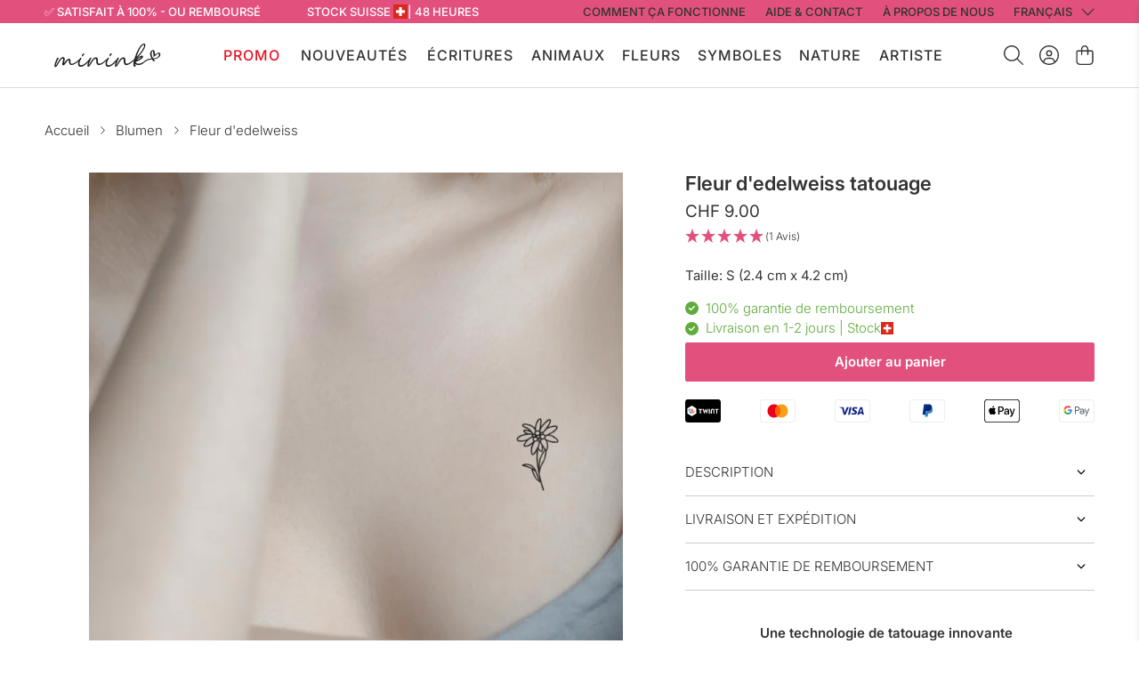

--- FILE ---
content_type: text/html; charset=utf-8
request_url: https://www.minink.ch/fr/cart?view=ajax&_=1768903866605
body_size: 426
content:


<template data-options>
  {
    "item_count": 0
  }
</template>

<template data-html="content">
  
  <div class="ajax-cart__cart-count">
    <p class="ajax-cart__cart-title">
      Panier
      <span
        class="ajax-cart__cart-item-count"
        data-bind="itemCount"
      >0</span>
    </p>

    <div
      class="ajax-cart__close-icon"
      data-ajax-cart-close
    >
      



<span class="icon " data-icon="x">

  

    <svg xmlns="http://www.w3.org/2000/svg" viewBox="0 0 100 100"><g><polygon points="97.83 7.83 92.17 2.17 50 44.34 7.83 2.17 2.17 7.83 44.34 50 2.17 92.17 7.83 97.83 50 55.66 92.17 97.83 97.83 92.17 55.66 50 97.83 7.83"/></g></svg>
  
  
</span>


    </div>
  </div>

  <div
    class="
      ajax-cart__empty-cart-message
      text-align-center
      has-margin-top
      
    "
  >
    



<span class="icon " data-icon="bag">

  

    <svg xmlns="http://www.w3.org/2000/svg" height="1em" viewBox="0 0 448 512"><path d="M160 96v32H288V96c0-35.3-28.7-64-64-64s-64 28.7-64 64zm-32 64H48c-8.8 0-16 7.2-16 16V416c0 35.3 28.7 64 64 64H352c35.3 0 64-28.7 64-64V176c0-8.8-7.2-16-16-16H320v80c0 8.8-7.2 16-16 16s-16-7.2-16-16V160H160v80c0 8.8-7.2 16-16 16s-16-7.2-16-16V160zm0-32V96c0-53 43-96 96-96s96 43 96 96v32h80c26.5 0 48 21.5 48 48V416c0 53-43 96-96 96H96c-53 0-96-43-96-96V176c0-26.5 21.5-48 48-48h80z"/></svg>
  
  
</span>


    <p class="ajax-cart__empty-text">Votre panier est vide</p>
    <a href="/fr/collections/all">Poursuivre vos achats→</a>
  </div>

  <form action="/fr/cart" method="post"
          class="ajax-cart__form is-hidden">
    <div class="ajax-cart__list">
      
      
      
      <div class="progress-container">
        
      </div>

      
      
    </div>

    <div class="ajax-cart__details-wrapper">
      <div class="ajax-cart__subtotal ajax-cart__details-row is-flex is-justify-space-between">
        <div class="ajax-cart__row-description">
          <p class="h5">Sous-total:</p>
        </div>
        <p class="h5 cart__subtotal">
          <span class="money">
            


  CHF 0.00


          </span>
        </p>
      </div>
      
      
      
      
      <div class="ajax-cart__subtotal ajax-cart__details-row is-flex is-justify-space-between">
        <div class="ajax-cart__row-description">
          <p class="h5">Expédition Courrier A Plus:</p>
        </div>
        <p class="h5 cart__shipping">
          <span class="money">
            


  CHF 0.00


          </span>
        </p>
      </div>
      <div class="ajax-cart__total ajax-cart__details-row is-flex is-justify-space-between">
        <div class="ajax-cart__row-description">
          <p class="h3">Total:</p>
        </div>
        
        <p class="h3 cart__total_shipping">
          <span class="money">
            


  CHF 0.00


          </span>
        </p>
      </div>

      


      
      

      
      

      
      

      
      
        <div class="ajax-cart__cart-message text-align-center">
          
          
          
        </div>
      

      
      <div class="ajax-cart__button-wrapper text-align-center">
        
          <button type="submit" name="checkout" class="ajax-cart__button button--add-to-cart button" >
            
              



<span class="icon " data-icon="lock">

  

    <svg xmlns="http://www.w3.org/2000/svg" viewBox="0 0 100 100"><g><path d="M81.73,40.87h-9V31.78a22.78,22.78,0,0,0-45.56,0v9.09H18.27a4.73,4.73,0,0,0-4.73,4.73V86.28A4.73,4.73,0,0,0,18.27,91H81.73a4.73,4.73,0,0,0,4.73-4.72V45.6A4.73,4.73,0,0,0,81.73,40.87ZM35.22,31.78a14.78,14.78,0,0,1,29.56,0v9.09H35.22Z"/></g></svg>

  
</span>


            
            Paiement
          </button>
          <a class="ajax-cart__cart-link" href="/fr/cart" >Aller au panier</a>
        
      </div>

    </div>
  </form>
</template>


--- FILE ---
content_type: text/html; charset=UTF-8
request_url: https://api.reviews.io/json-ld/company/snippet?store=minink.com
body_size: -99
content:
{

	"@context" : "http://schema.org",
	"@type" :"WebPage",
	"publisher": {
		"@type" : "Organization",
		"image" : "https://d1011j0lbv5k1u.cloudfront.net/assets/store-573151/573151-logo-1698032040.svg",
		"name" : "minink"

					,"address":{
			"@type":"PostalAddress",
			"streetAddress":"Niderh",
			"addressLocality":"Lucerne",
			"postalcode":"6026"
		}
		
				,"telephone": "+414151100f2"
			}

}


--- FILE ---
content_type: image/svg+xml
request_url: https://www.minink.ch/cdn/shop/files/hand-holding-seedling-thin_200x.svg?v=1700143741
body_size: -263
content:
<svg xmlns="http://www.w3.org/2000/svg" viewBox="0 0 576 512"><!--! Font Awesome Pro 6.4.2 by @fontawesome - https://fontawesome.com License - https://fontawesome.com/license (Commercial License) Copyright 2023 Fonticons, Inc. --><path d="M96 24c0-13.3 10.7-24 24-24h24c83.9 0 152 68.1 152 152v16 96c0 4.4-3.6 8-8 8s-8-3.6-8-8V176H248C164.1 176 96 107.9 96 24zM280 160v-8c0-75.1-60.9-136-136-136H120c-4.4 0-8 3.6-8 8c0 75.1 60.9 136 136 136h32zM555.3 345.8c-7.9-10.7-22.9-12.9-33.6-5.1L404.2 427.3c-4.1 3-9.1 4.7-14.2 4.7H268c-15.5 0-28-12.5-28-28s12.5-28 28-28h80c11 0 20-9 20-20s-9-20-20-20H193.7c-25.4 0-50.1 8.7-70 24.5L81 394.7c-4.3 3.4-9.5 5.3-15 5.3H8c-4.4 0-8-3.6-8-8s3.6-8 8-8H66c1.8 0 3.6-.6 5-1.8L113.7 348c22.7-18.2 50.9-28 80-28H348c19.9 0 36 16.1 36 36s-16.1 36-36 36H268c-6.6 0-12 5.4-12 12s5.4 12 12 12H389.9c1.7 0 3.4-.5 4.7-1.6l117.6-86.6c17.8-13.1 42.8-9.3 55.9 8.5s9.3 42.8-8.5 55.9L433.1 485.5c-23.4 17.2-51.6 26.5-80.7 26.5H8c-4.4 0-8-3.6-8-8s3.6-8 8-8H352.5c25.6 0 50.6-8.2 71.2-23.4l126.6-93.3c10.7-7.9 12.9-22.9 5.1-33.6zM480 24c0 83.9-68.1 152-152 152v-8-8c75.1 0 136-60.9 136-136c0-4.4-3.6-8-8-8H432c-50 0-93.7 27-117.3 67.2c-2.4-5.9-5.1-11.6-8-17.2C334.1 26.1 380 0 432 0h24c13.3 0 24 10.7 24 24z"/></svg>

--- FILE ---
content_type: text/javascript; charset=utf-8
request_url: https://www.minink.ch/fr/products/edelweiss-blume-tattoo.js
body_size: 968
content:
{"id":8916332216626,"title":"Fleur d'edelweiss","handle":"edelweiss-blume-tattoo","description":"\u003cp\u003eDécouvre le charme des Alpes avec notre tatouage temporaire \"Fleurs d'edelweiss\". Ce dessin floral symbolique rayonne de pureté et de force et, grâce à la technologie des fruits Jagua, il tient jusqu'à deux semaines sur ta peau. Qu'il s'agisse d'une pièce de déclaration ou d'un accessoire mignon, il convient à toutes les occasions et s'applique très facilement. Montre ton amour pour la nature, sans engagement à long terme et porte-le sur ton bras, ta jambe ou là où tu le souhaites.\u003c\/p\u003e","published_at":"2023-11-16T17:10:11+01:00","created_at":"2023-11-16T17:10:23+01:00","vendor":"minink","type":"Temporary Tattoo","tags":["1size:S","Blumen","breadcrumb:Blumen","column:3","Edelweiss","height:42","row:5","shelf:5","width:24"],"price":900,"price_min":900,"price_max":900,"available":true,"price_varies":false,"compare_at_price":null,"compare_at_price_min":0,"compare_at_price_max":0,"compare_at_price_varies":false,"variants":[{"id":47376179724594,"title":"S","option1":"S","option2":null,"option3":null,"sku":"MNK-0435-S","requires_shipping":true,"taxable":true,"featured_image":null,"available":true,"name":"Fleur d'edelweiss - S","public_title":"S","options":["S"],"price":900,"weight":1,"compare_at_price":null,"inventory_management":"shopify","barcode":"7640495314355","requires_selling_plan":false,"selling_plan_allocations":[]}],"images":["\/\/cdn.shopify.com\/s\/files\/1\/0737\/3501\/2658\/products\/MNK-0435-S_v2_b0ed2d2f-4f6b-4899-8946-b77140a63976.jpg?v=1756482298","\/\/cdn.shopify.com\/s\/files\/1\/0737\/3501\/2658\/products\/product_dimensions_S319_255ec44d-957c-43ca-b889-f64de9419bcb.jpg?v=1756482298","\/\/cdn.shopify.com\/s\/files\/1\/0737\/3501\/2658\/products\/info-bild_9938149a-a8ef-4495-8f6d-6654800c992a.jpg?v=1756482298"],"featured_image":"\/\/cdn.shopify.com\/s\/files\/1\/0737\/3501\/2658\/products\/MNK-0435-S_v2_b0ed2d2f-4f6b-4899-8946-b77140a63976.jpg?v=1756482298","options":[{"name":"Taille","position":1,"values":["S"]}],"url":"\/fr\/products\/edelweiss-blume-tattoo","media":[{"alt":"Edelweiss Blume Tattoo von minink, der Marke für temporäre Tattoos.","id":36105554034994,"position":1,"preview_image":{"aspect_ratio":1.0,"height":3696,"width":3696,"src":"https:\/\/cdn.shopify.com\/s\/files\/1\/0737\/3501\/2658\/products\/MNK-0435-S_v2_b0ed2d2f-4f6b-4899-8946-b77140a63976.jpg?v=1756482298"},"aspect_ratio":1.0,"height":3696,"media_type":"image","src":"https:\/\/cdn.shopify.com\/s\/files\/1\/0737\/3501\/2658\/products\/MNK-0435-S_v2_b0ed2d2f-4f6b-4899-8946-b77140a63976.jpg?v=1756482298","width":3696},{"alt":null,"id":36105554067762,"position":2,"preview_image":{"aspect_ratio":1.0,"height":1358,"width":1358,"src":"https:\/\/cdn.shopify.com\/s\/files\/1\/0737\/3501\/2658\/products\/product_dimensions_S319_255ec44d-957c-43ca-b889-f64de9419bcb.jpg?v=1756482298"},"aspect_ratio":1.0,"height":1358,"media_type":"image","src":"https:\/\/cdn.shopify.com\/s\/files\/1\/0737\/3501\/2658\/products\/product_dimensions_S319_255ec44d-957c-43ca-b889-f64de9419bcb.jpg?v=1756482298","width":1358},{"alt":null,"id":36105554133298,"position":3,"preview_image":{"aspect_ratio":1.0,"height":1000,"width":1000,"src":"https:\/\/cdn.shopify.com\/s\/files\/1\/0737\/3501\/2658\/products\/info-bild_9938149a-a8ef-4495-8f6d-6654800c992a.jpg?v=1756482298"},"aspect_ratio":1.0,"height":1000,"media_type":"image","src":"https:\/\/cdn.shopify.com\/s\/files\/1\/0737\/3501\/2658\/products\/info-bild_9938149a-a8ef-4495-8f6d-6654800c992a.jpg?v=1756482298","width":1000}],"requires_selling_plan":false,"selling_plan_groups":[]}

--- FILE ---
content_type: image/svg+xml
request_url: https://www.minink.ch/cdn/shop/files/minink-logo_200x.svg?v=1713624846
body_size: 1151
content:
<svg id="Layer_1" data-name="Layer 1" xmlns="http://www.w3.org/2000/svg" viewBox="0 0 283.46 64.5"><defs><style>.cls-1{fill:#231f20;}</style></defs><title>Artboard 2</title><path class="cls-1" d="M73.91,34.79a1.27,1.27,0,0,0,.28,0,1.67,1.67,0,0,0,1.4-.9l.27-.4a8.16,8.16,0,0,1,1.86-2.12l.07,0a3.11,3.11,0,0,0,1.94-2.58,1.74,1.74,0,0,0-.67-1.42,2.29,2.29,0,0,0-2-.27,6,6,0,0,0-3.3,3.8,9.33,9.33,0,0,0-.62,2.85,1,1,0,0,0,.79,1"/><path class="cls-1" d="M147.58,34.52l.28,0a1.64,1.64,0,0,0,1.4-.9l.28-.41a8.3,8.3,0,0,1,1.86-2.12l.07,0a3.11,3.11,0,0,0,1.94-2.58,1.73,1.73,0,0,0-.67-1.41,2.28,2.28,0,0,0-2-.27,6,6,0,0,0-3.29,3.8,9,9,0,0,0-.62,2.84,1,1,0,0,0,.78,1.05"/><path class="cls-1" d="M282.24,25.89c-1.76-1.9-4.74-1.81-8,.26-1.44.92-2.79,1.93-4.22,3l-1.24.92c-.05-.56-.09-1.13-.12-1.68-.14-1.93-.27-3.75-.54-5.59-.36-2.48-1.48-4.22-3.16-4.88s-3.66-.17-5.61,1.38a9.23,9.23,0,0,0-2.81,4.13c-1.12,3.21-1,6.78.48,10.91.52,1.49,1.33,3.29,2.11,5l.56,1.23c-2.78.06-11.85.68-18.32,6.43-8,7.08-16.54,9.38-22.39,6A2.3,2.3,0,0,1,218,49.85c.19-.55.59-.71,1.27-.94l.34-.11a43.49,43.49,0,0,0,9-4.29c5.47-3.51,8.59-7.13,8.36-9.68a2.19,2.19,0,0,0-1.42-1.9c-2.55-1-7.45,1-12.51,5.29l-.71.62a49.87,49.87,0,0,0-4.89,4.55c.1-.32.18-.61.25-.87,10.1-9.49,18.31-20,22.54-28.93,1.84-3.77,4.5-10.46,1.63-12.86A3,3,0,0,0,240.1,0h0c-5-.46-10.29,4.72-16.29,15.86A137.1,137.1,0,0,0,215,37.22c-.47,1.53-.91,3.06-1.31,4.53l-.73.64c-4.94,4.35-9.6,8.46-13.88,10.59-3.45,1.77-6,2.16-7.49,1.19-2.26-1.45-2.08-5.89-2-8.53.27-5.89-2-7.63-3.42-8.14-3.12-1.15-7.75,1.35-11.51,6.2a87.2,87.2,0,0,0-6.44,10.1A52.72,52.72,0,0,1,165,59.07c0-3.55,4.25-13.6,6.9-18.47a1.59,1.59,0,0,0-1.53-2.5,2.67,2.67,0,0,0-2.18,1.5c-.4.72-.8,1.5-1.21,2.33-4.22,4.86-9.47,10.9-14.79,14.35-3.95,2.52-7.73,3.32-9.86,2.09-1.38-.8-2-2.41-1.93-4.81.08-3.66,1.51-7.29,4.76-12.1a1.88,1.88,0,0,0,.37-1.94,1.61,1.61,0,0,0-1.37-.9,2.66,2.66,0,0,0-2.34,1.23l-.66,1-1.75,1.54c-4.94,4.35-9.6,8.46-13.87,10.59-3.46,1.77-6,2.16-7.5,1.19-2.26-1.45-2.07-5.89-2-8.53.27-5.89-2-7.63-3.43-8.14-3.11-1.15-7.74,1.35-11.5,6.2a86,86,0,0,0-6.45,10.1,53,53,0,0,1-3.24,5.27c0-3.55,4.25-13.6,6.89-18.47a1.69,1.69,0,0,0,.05-1.78,1.72,1.72,0,0,0-1.58-.72,2.64,2.64,0,0,0-2.17,1.5c-.4.72-.81,1.5-1.21,2.33C89.24,46.79,84,52.83,78.68,56.28c-4,2.52-7.74,3.32-9.87,2.09-1.38-.8-2-2.41-1.93-4.81.09-3.66,1.51-7.29,4.76-12.1A1.86,1.86,0,0,0,72,39.52a1.61,1.61,0,0,0-1.37-.9,2.69,2.69,0,0,0-2.35,1.23c-.26.39-.53.8-.82,1.27C64,44.74,58.78,49.61,53.6,52.39c-4.31,2.34-7.35,3-9,1.91-1.45-.93-2-3.24-1.8-7.08s-1.22-5.37-2.39-5.86c-2.26-.93-5.76.75-9.14,4.39-1.6,1.76-3.06,3.75-4.36,5.5-.63.86-1.22,1.66-1.75,2.32.18-.9.46-2,.74-3.11.48-1.91,1-4.08,1.32-6.07.53-3.87-.4-6.59-2.55-7.45-3-1.21-7.5,1.49-11.41,6.88-2.13,3-4.2,6.69-6,9.93a66.88,66.88,0,0,1-3.85,6.38c0-3.81,4.4-14.45,7.19-19.43a2.09,2.09,0,0,0,.29-1.39,1.46,1.46,0,0,0-.73-1A2.51,2.51,0,0,0,6.84,39.6C3.72,45.36-.39,56.22,0,61.65A2.53,2.53,0,0,0,1.66,64a2.12,2.12,0,0,0,.57.08c1.1,0,2.38-.83,3.6-2.35a72,72,0,0,0,4.5-7.15,108.85,108.85,0,0,1,5.82-9.23c2.9-3.76,5.24-5,6.19-4.62.76.33,1,1.83.62,4.12a51.67,51.67,0,0,1-1.19,5.39,42.84,42.84,0,0,0-1.1,5.15c-.2,1.93.33,3.3,1.46,3.77,1.55.63,3.69-.64,6-3.6.66-.88,1.29-1.75,1.91-2.61,1.33-1.83,2.58-3.56,3.91-5.09,2.82-3.13,3.89-3,4.15-2.92s.79.58.69,3c-.12,4.76,1,7.9,3.45,9.33,3.52,2.09,8.7-.05,12.43-2.21a52.8,52.8,0,0,0,9.59-7.29A25.47,25.47,0,0,0,63,54.32c-.2,4.85,1.74,7,3.4,7.88,3.31,1.83,8.5.73,13.9-3A54.2,54.2,0,0,0,90.15,50c-1.46,4.35-2.19,8.13-2,10.44A2.7,2.7,0,0,0,89.86,63c1.24.34,2.77-.56,4.31-2.56,1-1.39,2.22-3.34,3.57-5.59a81.88,81.88,0,0,1,6.14-9.28c2.53-3.13,4.93-4.76,6.28-4.26,1.09.41,1.63,2.32,1.52,5.4-.11,5.76,1.1,9.33,3.7,10.9s6.3,1,11.17-1.69A61.2,61.2,0,0,0,138.13,47a25.66,25.66,0,0,0-1.63,7.3c-.2,4.85,1.74,7,3.4,7.88,3.3,1.83,8.5.73,13.89-3A54.27,54.27,0,0,0,163.7,50c-1.46,4.35-2.19,8.13-2,10.44A2.68,2.68,0,0,0,163.4,63c1.24.35,2.77-.56,4.31-2.56,1-1.39,2.22-3.34,3.57-5.59a82.41,82.41,0,0,1,6.15-9.28c2.52-3.13,4.93-4.76,6.27-4.26,1.09.41,1.64,2.32,1.53,5.4-.12,5.76,1.09,9.33,3.69,10.9s6.31,1,11.18-1.69c4.31-2.33,8.65-6.14,12.5-9.75-1.23,5.35-1.72,9.52-1.46,12.43.31,2.53,1.44,4.14,3,4.3,1.3.14,2.51-.81,3.06-2.41a2.37,2.37,0,0,0-.94-2.81,2.38,2.38,0,0,1-.79-3,10.5,10.5,0,0,0,5,3.21c8.59,1.55,13.24-.88,22.06-8.5a26,26,0,0,1,18.32-6.23c.28.42,1,1.47,2.9,3.88a3.26,3.26,0,0,0,2.23,1.34,3.1,3.1,0,0,0,2.22-1l.32-.3-2.87-4.49.68-.11c.94-.16,1.82-.31,2.68-.51,6-1.38,10.11-3.85,12.8-7.79,2-2.88,2.12-6.34.36-8.24m-3,3.24a8.12,8.12,0,0,1-.79,4.51c-2,3.8-6.61,6-14.18,6.57a3.84,3.84,0,0,1-.36-.47c-3.59-5.83-4.76-10.87-3.68-15.86.35-1.57,1.38-3.31,1.76-3.39h.1c1.33,0,1.76,1.26,2.06,3.43.26,1.91.39,3.87.53,5.77.06.84.12,1.68.19,2.52,0,.45.07.91.14,1.57l.2,2.26.74-.5c.5-.34,1-.63,1.37-.9a19.23,19.23,0,0,0,2.13-1.5c.9-.76,1.78-1.57,2.63-2.34,1.12-1,2.27-2.07,3.46-3a2.44,2.44,0,0,1,2.44-.57,2.26,2.26,0,0,1,1.26,1.92m-54,10.92c3-2.55,5-3.4,5.84-3.4a.65.65,0,0,1,.26,0s.05,0,.05.09c.05.67-1.44,3-6.34,5.95a26.28,26.28,0,0,1-4.53,1.9,38.65,38.65,0,0,1,4.72-4.57Zm1.92-23.38C233.05,5.18,237.76,2.68,239,3.3c.95.48,1.28,3.43-1.73,9.62-3.81,7.62-10.24,16-17.78,23.11a128,128,0,0,1,7.7-19.36"/></svg>

--- FILE ---
content_type: image/svg+xml
request_url: https://www.minink.ch/cdn/shop/files/droplet-thin_200x.svg?v=1700143682
body_size: -610
content:
<svg xmlns="http://www.w3.org/2000/svg" viewBox="0 0 384 512"><!--! Font Awesome Pro 6.4.2 by @fontawesome - https://fontawesome.com License - https://fontawesome.com/license (Commercial License) Copyright 2023 Fonticons, Inc. --><path d="M192 496C94.8 496 16 417.2 16 320c0-19.5 7.1-44.9 19.6-73.8c12.4-28.6 29.3-59.2 47.7-88.8c36.6-59.2 77.9-112.9 95.9-135.7c2.8-3.5 7-5.6 11.9-5.6h1.8c4.9 0 9.1 2.1 11.9 5.6c18.1 22.8 59.3 76.6 95.9 135.7c18.3 29.6 35.3 60.2 47.7 88.8C360.9 275.1 368 300.5 368 320c0 97.2-78.8 176-176 176zM0 320C0 426 86 512 192 512s192-86 192-192c0-91.2-130.2-262.3-166.6-308.3C211.4 4.2 202.5 0 192.9 0h-1.8c-9.6 0-18.5 4.2-24.5 11.7C130.2 57.7 0 228.8 0 320zm104 0c0-4.4-3.6-8-8-8s-8 3.6-8 8c0 57.4 46.6 104 104 104c4.4 0 8-3.6 8-8s-3.6-8-8-8c-48.6 0-88-39.4-88-88z"/></svg>